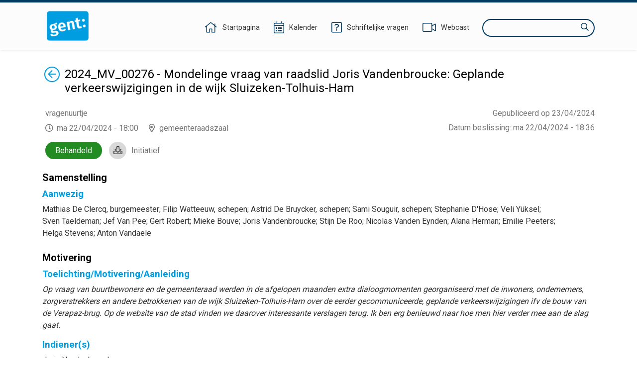

--- FILE ---
content_type: text/html;charset=UTF-8
request_url: https://ebesluitvorming.gent.be/zittingen/23.1012.4028.3656/agendapunten/24.0418.9695.9701;jsessionid=D7E9FC63EA1167F95B9D8CDF069F2F4B
body_size: 24484
content:
<!DOCTYPE html>
<html lang="nl">
<head>
    

    <meta http-equiv="X-UA-COMPATIBLE" content="IE=edge">
    <meta http-equiv="content-type" content="text/html; charset=utf-8" />
    <meta name="viewport" content="width=device-width, initial-scale=1, maximum-scale=1">
    <meta name="_ctx" content="/" />

    
    <title>Raadpleegomgeving - Open Data - Agendapunt</title>

    <link rel="stylesheet" href="https://fonts.googleapis.com/css?family=Roboto:400,500,700&display=swap" />

    <link rel="stylesheet" href="/lib/datatables/css/datatables.min.css" />
    <link rel="stylesheet" href="/lib/bootstrap/css/bootstrap.min.css" />
    <link rel="stylesheet" href="/lib/fontawesome/css/all.min.css" />
    <link rel="stylesheet" href="/lib/datetimepicker/css/bootstrap-datetimepicker.min.css" />
    <link rel="stylesheet" href="/lib/select2/css/select2.min.css" />
    <link rel="stylesheet" href="/lib/select2/css/select2-bootstrap4.min.css" />
    <link rel="stylesheet" href="/lib/select2/css/select2-readonly.css" />
    <link rel="stylesheet" href="/lib/bootstrap-multiselect/css/bootstrap-multiselect.min.css" />
    <link rel="stylesheet" href="/consult.css" />

    <script src="/lib/less/less.min.js"></script>
    <script src="/lib/jquery/jquery-3.7.1.min.js"></script>
    <script src="/lib/jquery-mustache/jquery.mustache.js"></script>
    <script src="/lib/jquery-pagination/jquery-pagination.js"></script>
    <script src="/lib/bootstrap/js/bootstrap.bundle.min.js"></script>
    <script src="/lib/bootbox/bootbox.min.js"></script>
    <script src="/lib/underscore/underscore.min.js"></script>
    <script src="/lib/datatables/js/datatables.min.js"></script>
    <script src="/lib/moment/moment-with-locales.min.js"></script>
    <script src="/lib/datetimepicker/js/bootstrap-datetimepicker.min.js"></script>
    <script src="/lib/select2/js/select2.min.js"></script>
    <script src="/lib/select2/i18n/select2.nl.js"></script>
    <script src="/lib/bootstrap-multiselect/js/bootstrap-multiselect.js"></script>
    <script src="//sdk.companywebcast.com/sdk/player/client.js"></script>

    <script async src="https://www.googletagmanager.com/gtag/js?id=G-XESFNK6WJK"></script>
    <script>
        window.dataLayer = window.dataLayer || [];
        function gtag(){dataLayer.push(arguments);}
        gtag('js', new Date());

        gtag('config', 'G-XESFNK6WJK');
    </script>

    <!-- Matomo -->
    
    <!-- End Matomo Code -->

    <script>
        var _contextPath = '';
        $(document).ready(function () {
            var _ctxContent = $('meta[name=_ctx]').attr('content');
            _contextPath = _ctxContent ? _ctxContent.replace(/\/$/, '') : '';
        });
    </script>
    <script src="/js/consult.js"></script>
    
    <script src="/js/meetingitem.js"></script>
</head>
<body>
    <nav>
    <div class="container">
        <div class="logo">
            <a class="navi-logo" href="/"><img src="data:image/png;base64, iVBORw0KGgoAAAANSUhEUgAAAHAAAABGCAYAAAAUwxD7AAAKRklEQVR4Xu1deZBUxR2egHdpgoaopJIYYjSlJtEQ73gkSkpRC43xrLLiH1GTqNGKZ6XMgcEjphI1ahEJuwMCiwSEACIol4JgUJZ7EUHDzuy9M7vsvbOzB+3v693H9vt1v9ld582bHae/qg9qmX7db/rr/l3d1IZCFhYWuYZ5YmSoMHpRKBy9L1QYedAyDco5pLnEnAaCcOmloXCkhAYXln6ydIcUMqMIl15LgyX1wS19YoI4gU+7P5gaGUOdNxoGtfSXdaGZnxzPpz99FEaeNAxmmRFG/8ynP30URjbrA1lmiBv49KePcCRqGMgyE8Rc+w4rYHC0AuY4rYA5TitgjtMKmOO0AuY4rYA5TitgjtMKmBkePSMqJr5VK6btbhbnLqrSPveNVkB/efkbNeL1SJto6TwgHNy7oV5r5xutgP7yd/+rPyicg6kfNmvtvPjlWWVi/LIa8Z15FdpnRloB/eV42oEc79V0uNsV6M+BN6+Kida+nYs/[base64]/169eI385HM7msRJA4kH5ruASLKraKWr5g9CPvbB/v5/8AAe+dGSatnPkZS4P/r+fnHVm7Vi4pu6PyvZ3+kZfabFXBDwYpokBAj83zlHEr9HPurnK2PSpF1Pf3/7PxUpJ+5rc8rFAbbN1la6TWZ5S5fYQ5GjCeGPWrQ+v/hK1PU8kOg+II6aofvOtDmcBYQgj2zcL5I0Gc+SSeGfOxxNye9fydnXtne7Js3B1nhSlrX4c+AIEjee6OGPSLR09ob/0uwRn9jSwJuIj5sMO4t+3tuoC44AiI+fNoejgPA/SIg/qO04+OXbKQIw+QTszuo2s3Ac/9jeJIMF3sc7tONMuGV1zNUOPgyLSQV+RN2T97mABSTAbW/HtXZpc1gISCv2KHLg55E/+gMluzvqkvy7S/yblaQQyWGXcGBSvUJ6+DY+/oslTbyZ2EiLRxOb3nNnvf5upmL1pM36bn1m2wApwWdhtgTE5FywuEq8uLNJ7KBJae/2mHFCZWu3eIHanarUBw+lSBGBgQqE93esrRNjisqlz/zthnrRwfqFb/rua25Tdte6OlcbYNZe3beBcyix5jBVS+CHOZaVtWvtUpKbZhOzIeDYueXiLfoy3pIJkaSJn0KiwW8cYujj1jX6BF2/Qvdz923Qi8uvfuKubmAhcWwjK2CawN8botPnd+r+GcVojjIKhlKlEQ6x+F7e1Sy20jug9Pb9VL4zaAF/sLBSxDyCDQ4IDP8kI0nWD5JhFbFEt1HoI8g08+AGESH8mdPmSxQ1cgPQRj7XVHExlbxWVyS0dngXXlLDGAi4eFuVh5Fl2c5cCCzL2Ln6HEgGKeAxNFGoRHAsJTF+QQ4eORSiSR6Cw4SeWNQfwGAV13e4fR98Fh/PYZHB7N24SglQqL99hvfiphY8iawHBxaPaWcVx/qDMAc/WdqbN3oRc2DC5C0e/jNIAR/eaDA/SA/Yl3/AcKaGyoTz+bG0ezjWK0c2h9MqxuTDzD5FC6LEEHigyqKOubhUjxp5FApiZ/HFgzzyq8oCc1hAOSKHejY4amZU3MrGuHm17hqAfxrMtGSQAuJcjOPEIt2kIBHmwQfyKkdoJN8cNWQmZ1PgAfMDEzkQIJg65hO0wjme9Cgkr6/Wv8dPl7lPF0CkDRwwLvPIB6MAEE/0VoCQazrPoKTXzCJrfBukVbx/yaAERMLMfVEXvb3J9EAonJmpwBWFw/o+/8osfQcOBtgp8L9vk1+FNVDHNK38JRG3yA7/RbuIA1aDt4PLgP8aCI3JHnHa/H4fhwI63AaANOkhQ98HGZSAEKqi76VUGJ0ztd3FUoS6RI+szOBzLIaBdhkE3xJPilf2tIiHSKwraFKwc/GsNh7xdDK5HPCLpgWGgjfH9D3mtONeQ1sOFCluWOmOoOEGTqHg7RhDkcDFoAQEV1W083eX52i83bdI1C62cJdF3TnU5rju15ZG28RNFJycNr9STgD3ral4KJGbbfw4SolWHV78erWrHVAcM6cdyHcfL26Q1oYD/WOXn2EIlgbNIAXE7SwOlKbuXBsXR4R7J/ESmhxe7cBXv4L5GAQ1HF4mT6VWXXFIk4+8i+PCvtMGlUgF+KG7NPEp7q+cSrsJluCFkmbxt22N4peU/JtKg0NmkAKiGv+RR1UfJtGrGmOKwC5aou8CPI48k7d1iAR5bVVCHvfwz8CZe/Wo8Vfv6lUWmFUk5Srgx3wRZKgMUkAQ5tEU1psAk4baJYrbvB/sJJMZxbEPKj1qW4T+uPHlBAbIM29R88A+mtKcl0rMVwIfpbaoyiCx/yYJZ/KVgTBoAUGcPP+GVjbCaA5EilFa3cgPTzYFOAovo6TY4FpkFWUBTrVp5yJkd4RTgesKqMCo/V25vP9KIHYzdtkzHqnEsGE2BARvXBk7OPnwH9fRSr6UBPnGEFfzZEPVfyBAmLMM9cXRZGIRYSJIkSWvIbxH1pgNAeHsy1v7fQhMoWuyCnrD6JPJ8Z9Pvg7FXL5bHMK8/mkTojxFIQ9gwcylHYlkmfeTs8yGgPwCECYWJSacBSJvQ/6m/t8CAP4QJxgXLtbP3sBzqM/5ZDadm80O8BN2HPrH1T3+XM4zGwKetVBPmgcL5FO3pzjZxgkC6qA/[base64]//fgCsX2+uT8mAW1wtvWBX7fNUtM8FsCegi8j6V/HNLbw4LAS0/O62AOU4rYM4zwqc/fRRGNhkGsswM1/PpTx+Fkb8YBrLMBMORx/j0p49p+04I4dfC8MEs/WZtaGrVaD79/qCg9MpQ7y9o4oNa+sO2UDg6nk+7vwiXnkdbvNgwuGVajL4fKiw7m093ZjBJjCARx9FquSvEf6Gh5RAZvVPOJebUwsIix/AprPuDaXmUjJ4AAAAASUVORK5CYII=" alt="Logo Raadpleegomgeving" /></a>
        </div>
        <div class="menu">
            <span class="menu-item">
                <a href="/"><i class="fal fa-home"></i><span class="d-none d-lg-inline-block">Startpagina</span></a>
            </span>
            <span class="menu-item">
                <a href="/zittingen/kalender" class="calendar-link"><i class="fal fa-calendar-alt"></i><span class="d-none d-lg-inline-block">Kalender</span></a>
            </span>
            
            <span class="menu-item">
                <a href="/schriftelijkevragen"><i class="fal fa-question-square"></i><span class="d-none d-lg-inline-block">Schriftelijke vragen</span></a>
            </span>
            <span class="menu-item">
                <a href="https://channel.royalcast.com/stadgent" target="_blank"><i class="fal fa-video"></i><span class="d-none d-lg-inline-block">Webcast</span></a>
            </span>
            <span class="menu-item d-lg-none">
                <a href="/zoeken"><i class="far fa-search"></i><span class="d-none d-lg-inline-block">Zoeken</span></a>
            </span>
            <div class="search menu-item d-none d-lg-inline-block">
                <label for="search-field" class="sr-only">Zoeken</label>
                <input type="text" autocomplete="off" id="search-field" />
                <i class="far fa-search"></i>
            </div>
        </div>
    </div>
</nav>
    <section>
        <div class="container">

        

        <div class="row">
            <div class="col-12">
                <a href="/zittingen/23.1012.4028.3656" id="return-link"><span class="sr-only">Terug</span><i class="fal fa-arrow-circle-left"></i></a>
                <div vocab="http://data.vlaanderen.be/ns/besluit#" prefix="eli: http://data.europa.eu/eli/ontology# prov: http://www.w3.org/ns/prov# besluit: http://data.vlaanderen.be/ns/besluit# foaf: http://xmlns.com/foaf/0.1/" resource="#" typeof="foaf:Document">
                    <div property="prov:generated" typeof="besluit:Besluit" resource="https://data.gent.be/id/besluiten/24.0418.9695.9701">
                        <span property="eli:date_publication" datatype="xsd:date" content="2024-04-23"></span>
                    </div>
                </div>
                <div class="publication-decision-date">
                    <div class="publication-date">
                        Gepubliceerd op 23/04/2024
                    </div>
                    
                </div>
                <div id="meetingitem-document" class="meetingitem-document">
                    <i class="far fa-download"></i>
                    <a href="/document/6627add5ca8d8f31b71797ea">Initiatief</a>
                </div>
                <div><div vocab="http://data.vlaanderen.be/ns/besluit#" prefix="lblod: http://data.lblod.info/vocabularies/lblod/ eli: http://data.europa.eu/eli/ontology# prov: http://www.w3.org/ns/prov# mandaat: http://data.vlaanderen.be/ns/mandaat# besluit: http://data.vlaanderen.be/ns/besluit# generiek: http://data.vlaanderen.be/ns/generiek# person: http://www.w3.org/ns/person# persoon: https://data.vlaanderen.be/ns/persoon# dct: http://purl.org/dc/terms/ skos: http://www.w3.org/2004/02/skos/core# org: http://www.w3.org/ns/org# foaf: http://xmlns.com/foaf/0.1/ ext: http://mu.semte.ch/vocabularies/ext/ besluitType: https://data.vlaanderen.be/id/concept/BesluitType/ lblodBesluit: http://lblod.data.gift/vocabularies/besluit/ elod: http://linkedeconomy.org/ontology#" resource="#" typeof="foaf:Document besluit:Besluit">

    <div typeof="besluit:Zitting" resource="https://data.gent.be/id/zittingen/23.1012.4028.3656">
        <span property="besluit:geplandeStart" datatype="xsd:dateTime" content="2024-04-22T18:00:00.000+02:00"></span>
        <span property="prov:atLocation" datatype="xsd:string" content="2024-04-22 17:59:49.237"></span>
        <span property="prov:startedAtTime" datatype="xsd:dateTime" content="2024-04-22T17:59:49.237+02:00"></span>
        <span property="prov:endedAtTime" datatype="xsd:dateTime" content="2024-04-22T19:00:24.467+02:00"></span>

        
            <span property="besluit:behandelt" typeof="besluit:Agendapunt" resource="https://data.gent.be/id/agendapunten/24.0418.9695.9701"></span>
            <div class="opendata-meetingitem" property="ext:behandelt" typeof="besluit:BehandelingVanAgendapunt" resource="https://data.gent.be/id/behandelingen-van-agendapunten/24.0418.9695.9701">
                <span property="besluit:openbaar" datatype="xsd:boolean" content="true"></span>
                <span property="dc:subject" typeof="besluit:Agendapunt" resource="https://data.gent.be/id/agendapunten/24.0418.9695.9701">
                    <h1 class="return-header">2024_MV_00276 - Mondelinge vraag van raadslid Joris Vandenbroucke: Geplande verkeerswijzigingen in de wijk Sluizeken-Tolhuis-Ham </h1>
                </span>

                <div class="opendata-meetinginformation">
                    <div property="dc:title" class="opendata-meetingorgan" datatype="xsd:string">
                        <div resource="https://data.gent.be/id/zittingen/23.1012.4028.3656">
                            <span property="besluit:isGehoudenDoor" typeof="besluit:Bestuursorgaan">
                                <span property="skos:prefLabel">vragenuurtje</span>
                                <span property="mandaat:isTijdspecialisatieVan" typeof="besluit:Bestuursorgaan">
                                    <span property="skos:prefLabel" content="vragenuurtje"></span>
                                </span>
                            </span>
                        </div>
                    </div>
                    <div>
                        <span class="opendata-meetingdate">ma 22/04/2024 - 18:00</span>
                        <span class="opendata-meetinglocation">gemeenteraadszaal</span>
                    </div>
                    <div class="opendata-treatedtime">
                        <span>Datum beslissing</span>: <span>ma 22/04/2024 - 18:36</span>
                    </div>
                    <div typeof="besluit:Stemming" class="positive opendata-meetingitem-decision" resource="https://data.gent.be/id/stemmingen/24.0418.9695.9701">
                        <span property="besluit:onderwerp" lang="nl" content="2024_MV_00276 - Mondelinge vraag van raadslid Joris Vandenbroucke: Geplande verkeerswijzigingen in de wijk Sluizeken-Tolhuis-Ham "></span>
                        <span property="besluit:gevolg" lang="nl">Behandeld</span>
                    </div>
                </div>

                <div class="opendata-meetingitem-composition" property="ext:aanwezigenTable">
                    <h2>Samenstelling</h2>
                    
                    <div class="h5-section">
                        <h3>Aanwezig</h3>
                        <span typeof="mandaat:Mandataris" property="besluit:heeftAanwezige">
        <span property="mandaat:isBestuurlijkeAliasVan" class="opendata-person">
            <span property="persoon:gebruikteVoornaam">Mathias</span>&nbsp;<span property="foaf:familyName">De Clercq</span><span>, burgemeester</span><span>;</span>
        </span>
    </span><span typeof="mandaat:Mandataris" property="besluit:heeftAanwezige">
        <span property="mandaat:isBestuurlijkeAliasVan" class="opendata-person">
            <span property="persoon:gebruikteVoornaam">Filip</span>&nbsp;<span property="foaf:familyName">Watteeuw</span><span>, schepen</span><span>;</span>
        </span>
    </span><span typeof="mandaat:Mandataris" property="besluit:heeftAanwezige">
        <span property="mandaat:isBestuurlijkeAliasVan" class="opendata-person">
            <span property="persoon:gebruikteVoornaam">Astrid</span>&nbsp;<span property="foaf:familyName">De Bruycker</span><span>, schepen</span><span>;</span>
        </span>
    </span><span typeof="mandaat:Mandataris" property="besluit:heeftAanwezige">
        <span property="mandaat:isBestuurlijkeAliasVan" class="opendata-person">
            <span property="persoon:gebruikteVoornaam">Sami</span>&nbsp;<span property="foaf:familyName">Souguir</span><span>, schepen</span><span>;</span>
        </span>
    </span><span typeof="mandaat:Mandataris" property="besluit:heeftAanwezige">
        <span property="mandaat:isBestuurlijkeAliasVan" class="opendata-person">
            <span property="persoon:gebruikteVoornaam">Stephanie</span>&nbsp;<span property="foaf:familyName">D&#39;Hose</span><span>;</span>
        </span>
    </span><span typeof="mandaat:Mandataris" property="besluit:heeftAanwezige">
        <span property="mandaat:isBestuurlijkeAliasVan" class="opendata-person">
            <span property="persoon:gebruikteVoornaam">Veli</span>&nbsp;<span property="foaf:familyName">Yüksel</span><span>;</span>
        </span>
    </span><span typeof="mandaat:Mandataris" property="besluit:heeftAanwezige">
        <span property="mandaat:isBestuurlijkeAliasVan" class="opendata-person">
            <span property="persoon:gebruikteVoornaam">Sven</span>&nbsp;<span property="foaf:familyName">Taeldeman</span><span>;</span>
        </span>
    </span><span typeof="mandaat:Mandataris" property="besluit:heeftAanwezige">
        <span property="mandaat:isBestuurlijkeAliasVan" class="opendata-person">
            <span property="persoon:gebruikteVoornaam">Jef</span>&nbsp;<span property="foaf:familyName">Van Pee</span><span>;</span>
        </span>
    </span><span typeof="mandaat:Mandataris" property="besluit:heeftAanwezige">
        <span property="mandaat:isBestuurlijkeAliasVan" class="opendata-person">
            <span property="persoon:gebruikteVoornaam">Gert</span>&nbsp;<span property="foaf:familyName">Robert</span><span>;</span>
        </span>
    </span><span typeof="mandaat:Mandataris" property="besluit:heeftAanwezige">
        <span property="mandaat:isBestuurlijkeAliasVan" class="opendata-person">
            <span property="persoon:gebruikteVoornaam">Mieke</span>&nbsp;<span property="foaf:familyName">Bouve</span><span>;</span>
        </span>
    </span><span typeof="mandaat:Mandataris" property="besluit:heeftAanwezige">
        <span property="mandaat:isBestuurlijkeAliasVan" class="opendata-person">
            <span property="persoon:gebruikteVoornaam">Joris</span>&nbsp;<span property="foaf:familyName">Vandenbroucke</span><span>;</span>
        </span>
    </span><span typeof="mandaat:Mandataris" property="besluit:heeftAanwezige">
        <span property="mandaat:isBestuurlijkeAliasVan" class="opendata-person">
            <span property="persoon:gebruikteVoornaam">Stijn</span>&nbsp;<span property="foaf:familyName">De Roo</span><span>;</span>
        </span>
    </span><span typeof="mandaat:Mandataris" property="besluit:heeftAanwezige">
        <span property="mandaat:isBestuurlijkeAliasVan" class="opendata-person">
            <span property="persoon:gebruikteVoornaam">Nicolas</span>&nbsp;<span property="foaf:familyName">Vanden Eynden</span><span>;</span>
        </span>
    </span><span typeof="mandaat:Mandataris" property="besluit:heeftAanwezige">
        <span property="mandaat:isBestuurlijkeAliasVan" class="opendata-person">
            <span property="persoon:gebruikteVoornaam">Alana</span>&nbsp;<span property="foaf:familyName">Herman</span><span>;</span>
        </span>
    </span><span typeof="mandaat:Mandataris" property="besluit:heeftAanwezige">
        <span property="mandaat:isBestuurlijkeAliasVan" class="opendata-person">
            <span property="persoon:gebruikteVoornaam">Emilie</span>&nbsp;<span property="foaf:familyName">Peeters</span><span>;</span>
        </span>
    </span><span typeof="mandaat:Mandataris" property="besluit:heeftAanwezige">
        <span property="mandaat:isBestuurlijkeAliasVan" class="opendata-person">
            <span property="persoon:gebruikteVoornaam">Helga</span>&nbsp;<span property="foaf:familyName">Stevens</span><span>;</span>
        </span>
    </span><span typeof="mandaat:Mandataris" property="besluit:heeftAanwezige">
        <span property="mandaat:isBestuurlijkeAliasVan" class="opendata-person">
            <span property="persoon:gebruikteVoornaam">Anton</span>&nbsp;<span property="foaf:familyName">Vandaele</span>
        </span>
    </span>
                    </div>
                    
                    
                    
                    
                </div>

                

                <div property="prov:generated" typeof="besluit:Besluit" resource="https://data.gent.be/id/besluiten/24.0418.9695.9701">
                    <span property="prov:wasGeneratedBy" typeof="besluit:BehandelingVanAgendapunt" resource="https://data.gent.be/id/behandelingen-van-agendapunten/24.0418.9695.9701"></span>
                    <div style="display: none;">
                        <span class="return-header" property="eli:title_short" datatype="xsd:string">2024_MV_00276 - Mondelinge vraag van raadslid Joris Vandenbroucke: Geplande verkeerswijzigingen in de wijk Sluizeken-Tolhuis-Ham </span>
                        <span style="display: none;" property="eli:title" datatype="xsd:string">2024_MV_00276 - Mondelinge vraag van raadslid Joris Vandenbroucke: Geplande verkeerswijzigingen in de wijk Sluizeken-Tolhuis-Ham </span>
                        <meta property="eli:language" resource="http://publications.europa.eu/resource/authority/language/NLD" typeof="skos:Concept">
                        <meta property="eli:description" datatype="xsd:string" content="2024_MV_00276 - Mondelinge vraag van raadslid Joris Vandenbroucke: Geplande verkeerswijzigingen in de wijk Sluizeken-Tolhuis-Ham ">
                    </div>

                    <div class="opendata-meetingitem-motivation" property="besluit:motivering" lang="nl">
                        <h2>Motivering</h2>
                        
                        
                        
                        <div class="h5-section">
                            <h3>Toelichting/Motivering/Aanleiding</h3>
                            <div><p><em>Op vraag van buurtbewoners en de gemeenteraad werden in de afgelopen maanden extra dialoogmomenten georganiseerd met de inwoners, ondernemers, zorgverstrekkers en andere betrokkenen van de wijk Sluizeken-Tolhuis-Ham over de eerder gecommuniceerde, geplande verkeerswijzigingen ifv de bouw van de Verapaz-brug. Op de website van de stad vinden we daarover interessante verslagen terug. Ik ben erg benieuwd naar hoe men hier verder mee aan de slag gaat.</em></p></div>
                        </div>
                        <div class="h5-section">
                            <h3>Indiener(s)</h3>
                            <span>
        <span class="opendata-person">
            <span>Joris</span>&nbsp;<span>Vandenbroucke</span>
        </span>
    </span>
                        </div>
                        <div class="h5-section">
                            <h3>Gericht aan</h3>
                            <span>
        <span class="opendata-person">
            <span>Filip</span>&nbsp;<span>Watteeuw</span>
        </span>
    </span>
                        </div>
                        <div class="h5-section">
                            <h3>Tijdstip van indienen</h3>
                            <span>do 18/04/2024 - 14:10</span>
                        </div>
                        <div class="h5-section">
                            <h3>Toelichting</h3>
                            <span><p><em>Graag leg ik de schepen hierover de volgende vragen voor :&nbsp;</em></p><p><em>- Kan u al krachtlijnen meegeven van de conclusies die getrokken kunnen worden uit de dialoogmomenten?&nbsp;</em></p><p><em>- Nopen die conclusies tot aanpassingen van de geplande verkeerswijzigingen?&nbsp;</em></p><p><em>- Wat is de verdere aanpak en vooral timing in het besluitvormingsproces en uitrol van de verkeerswijzigingen?&nbsp;</em></p></span>
                        </div>
                        <div class="h5-section">
                            <h3>Bespreking</h3>
                            <div>
                                <h4>Antwoord</h4>
                                <span><p>Uit het traject dat gelopen is, concluderen we dat de meerderheid van de deelnemers van het dialoogtraject wel maatregelen wensen om doorgaand verkeer uit de wijk te houden, maar dat er zeker nog marge is om bezorgdheden weg te werken en wensen - als die in lijn zijn met de vooropgestelde doelstellingen - in te willigen.<br> Het is dan de bedoeling om aan zoveel mogelijk bezorgdheden tegemoet te komen. De aanpassingen die hiervoor nodig zijn, zijn momenteel in opmaak.<br>  <br> We beogen dit voorjaar nog de geoptimaliseerde set van verkeersmaatregelen in de sector Tolhuis politiek te valideren. Deze maatregelen zullen pas ingevoerd worden bij ingebruikname van de Verapazbrug in de loop van 2025. De detailuitwerkingen van de maatregelen zullen begin 2025 d.m.v. aanvullende verkeersreglementen, GR-beslissing m.b.t. ANPR,&hellip; ter goedkeuring voorgelegd worden. &nbsp;<br> We voorzien ook dit voorjaar nog communicatie over de geplande aanpassingen.<br>&nbsp;</p></span>​
                                <span>di 23/04/2024 - 11:04</span>
                            </div>
                        </div>
                    </div>

                    
                </div>
            </div>
        
    </div>
</div></div>
            </div>
        </div>

        

        

        
    </div>
    </section>
    <footer>
    

    <div class="container">
        <div class="copyright">
            &copy;&nbsp;<a href="https://www.greenvalleybelgium.be" target="_blank">Green Valley Belgium</a>
        </div>
        <div class="contact"></div>
    </div>
</footer>
    <script>
        var $webcastIndex = 0;
        var $webcasts = [];
        var $webcastPosition = "Webcast {0} van {1}";
    </script>
</body>
</html>


--- FILE ---
content_type: text/javascript
request_url: https://ebesluitvorming.gent.be/js/meetingitem.js
body_size: 2769
content:
(function ($) {

    $.showWebcast = function() {
        var webcast = $webcasts[$webcastIndex];

        $('#webcast').empty().append('<div id="player-container" class="webcast-canvas" data-code="' + webcast.code + '"></div>');

        if (webcast.type === 'ROYALCAST') {
            var cwcPlayer;
            if (webcast.startTime && webcast.endTime) {
                cwcPlayer = cwc.sdk.player.client.createPlayer({
                    id: webcast.code,
                    offsets: [webcast.startTime, webcast.endTime]
                });
            } else {
                cwcPlayer = cwc.sdk.player.client.createPlayer({
                    id: webcast.code
                });
            }
            $('#player-container').append(cwcPlayer.element);
        } else {
            var url = `https://streamingstadhuis.antwerpen.be/Player/Share/${webcast.instance}?s=${webcast.code}&a=false`;
            if (webcast.startTime) {
                url += '&starttime=' + webcast.startTime
            }
            $('#player-container').append('<iframe src="' + url + '" frameborder="0" allowfullscreen class="webcast-inner-canvas" title="Webcast fragment"></iframe>');
        }

        $('#prev-webcast, #next-webcast').removeClass('disabled');
        if ($webcastIndex === 0) $('#prev-webcast').addClass('disabled');
        if ($webcastIndex === ($webcasts.length - 1)) $('#next-webcast').addClass('disabled');
    };

    $.setWebcastIndex = function() {
        var index = $webcastIndex + 1;
        $('#webcast-index').text($webcastPosition.replace('{0}', index.toString()).replace('{1}', $webcasts.length.toString()));
    };

    $(document).ready(function() {
        $('#return-link').prependTo($('h1.return-header'));
        $('#meetingitem-document').appendTo($('div.opendata-meetinginformation'));
        $('div.opendata-meetingitem-report').appendTo($('div.opendata-meetinginformation'));
        $('.publication-decision-date').prependTo($('div.opendata-meetinginformation')).append($('.opendata-treatedtime'));
        $('div.webcast-row').insertAfter('div.opendata-meetinginformation');
        $.setWebcastIndex();

        $('#prev-webcast').click(function(e) {
            e.preventDefault();
            if ($webcastIndex > 0) {
                $webcastIndex--;
                $.showWebcast();
                $.setWebcastIndex()
            }
        });

        $('#next-webcast').click(function(e) {
            e.preventDefault();
            if ($webcastIndex < $webcasts.length - 1) {
                $webcastIndex++;
                $.showWebcast();
                $.setWebcastIndex()
            }
        });

        if ($webcasts.length > 0) {
            $.showWebcast();
        }
    });

})(jQuery);
